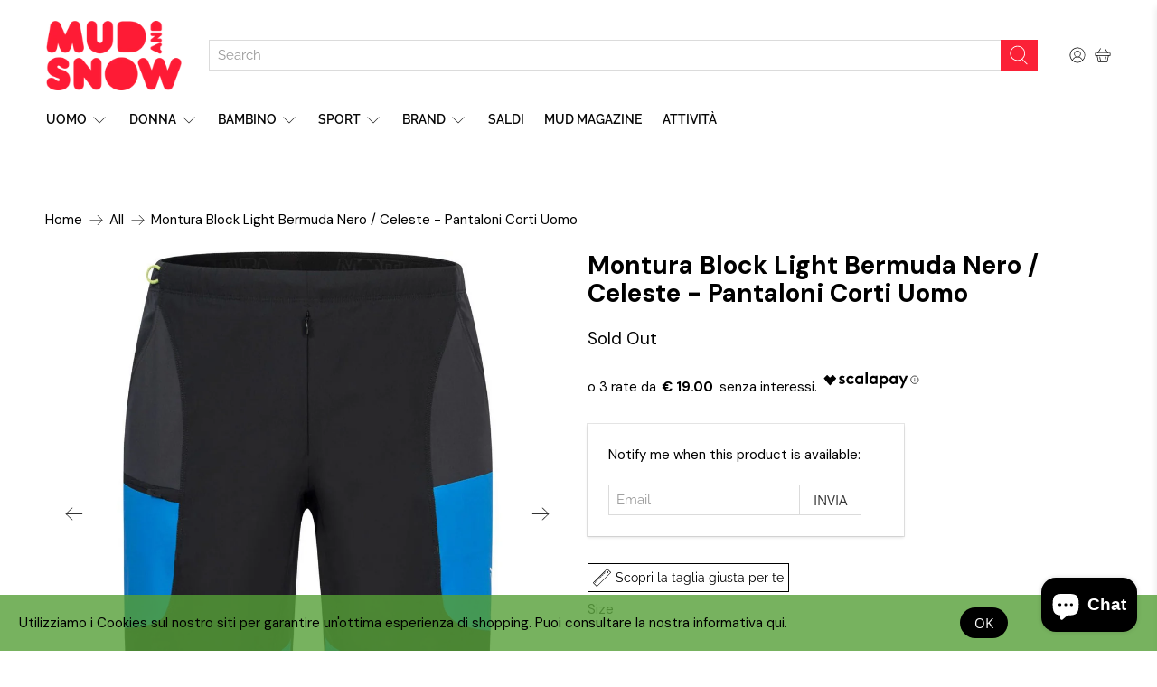

--- FILE ---
content_type: text/javascript
request_url: https://mudandsnow.com/cdn/shop/t/22/assets/z__jsHeader.js?v=36961418098897534721610093747
body_size: 756
content:
"use strict";Shopify.theme.jsHeader={init:function($section){var _this=this;Shopify.theme.jsHeader=$.extend(this,Shopify.theme.getSectionData($section)),this.$el=$("#header"),this.$menuToggle=this.$el.find(".header__menu-toggle");var announcementHeight=$(".announcement-sticky-wrapper").height();this.enable_overlay===!0&&isScreenSizeLarge()&&this.updateOverlayStyle(this.sectionUnderlayIsImage()),this.enable_sticky===!0&&isScreenSizeLarge()&&this.enableSticky(announcementHeight),this.header_layout=="centered"||this.header_layout=="search_focus"?this.$menuToggle.on("click",function(){_this.showStickyMenu()}):this.header_layout=="vertical"&&($section.find(".header-sticky-wrapper").stick_in_parent(),Shopify.theme_settings.announcement_enabled==!0&&Shopify.theme.jsAnnouncementBar.addVerticalHeaderTopMargin(),this.addOffScreenDropdownCheck()),$(".mega-menu").length>0&&Shopify.theme.jsMegaMenu.init($section),isScreenSizeLarge()||(this.unload(),Shopify.theme.mobileMenu.init()),$(".navbar-item").on("mouseleave",function(){Shopify.theme.jsHeader.collapseSubmenu($(this))}),$(".search-overlay__close").on("click",function(){Shopify.theme.jsHeader.hideSearch()}),$(document).on("click","[data-show-search-trigger]",function(){Shopify.theme.jsHeader.showSearch()})},collapseSubmenu:function(el){$(el).find(".has-submenu input").prop("checked",!1)},showStickyMenu:function(){this.$menuToggle.toggleClass("is-active"),this.$el.find(".sticky-menu-wrapper").toggleClass("is-visible")},hideStickyMenu:function(){this.$menuToggle.removeClass("is-active"),this.$el.find(".sticky-menu-wrapper").removeClass("is-visible")},disableSticky:function(){var $stickyEl=$("#header");$stickyEl.unstick(),$stickyEl.removeClass("sticky--enabled"),setTimeout(function(){$stickyEl.css("height","auto")},250)},enableSticky:function(offset){var _this2=this,$stickyEl=this.$el;$stickyEl.addClass("sticky--enabled"),$stickyEl.sticky({wrapperClassName:"header-sticky-wrapper",zIndex:40,topSpacing:offset||0}).on("sticky-start",function(){var headerHeight,announcementHeight;Shopify.theme_settings.header_layout=="centered"&&$("[data-ajax-cart-trigger]").removeClass("show-mini-cart"),Shopify.theme.jsHeader.enable_sticky==!0&&Shopify.theme_settings.header_layout!="vertical"&&(headerHeight=Shopify.theme.jsHeader.getHeaderHeight()),typeof Shopify.theme.jsAnnouncementBar!="undefined"&&Shopify.theme.jsAnnouncementBar.enable_sticky==!0&&Shopify.theme_settings.header_layout!="vertical"&&(announcementHeight=Shopify.theme.jsAnnouncementBar.getAnnouncementHeight());var totalHeight=headerHeight+announcementHeight;$stickyEl.parent().parent().find(".search-overlay").addClass("sticky-search").css("top",totalHeight+"px"),_this2.enable_overlay===!0&&_this2.sectionUnderlayIsImage()===!0?($stickyEl.parent().addClass("has-overlaid-header"),_this2.disableOverlayStyle()):_this2.enable_overlay===!0&&_this2.disableOverlayStyle()}).on("sticky-end",function(){$stickyEl.parent().parent().find(".search-overlay").removeClass("sticky-search").css("top","100%"),setTimeout(function(){$stickyEl.sticky("update")},250),_this2.$el.find(".sticky-menu-wrapper").removeClass("is-visible"),_this2.$menuToggle.removeClass("is-active"),_this2.enable_overlay===!0&&_this2.sectionUnderlayIsImage()===!0&&_this2.updateOverlayStyle(_this2.sectionUnderlayIsImage())})},disableOverlayStyle:function(){$("[data-enable_overlay]").attr("data-enable_overlay",!1)},enableOverlayStyle:function(){$("[data-enable_overlay]").attr("data-enable_overlay",!0)},updateOverlayStyle:function(overlayBoolean){$("[data-enable_overlay]").attr("data-enable_overlay",overlayBoolean)},sectionUnderlayIsImage:function(){var $firstSection=$("[data-check-for-order=true]").find("[id^=shopify-section]").first();return!!($firstSection.hasClass("overlaid-header-option")&&$.trim($firstSection.html()).length>0)},showSearch:function(){$("[data-show-search-trigger]").addClass("is-active"),Shopify.theme_settings.search_layout=="overlay"?($('[data-search-type="'+Shopify.theme_settings.search_layout+'"]').toggleClass("is-opened"),$('.search-form .search__fields input[type="text"]').focus()):$.fancybox.open($(".js-search-popup"),{baseClass:"search__lightbox",hash:!1,infobar:!1,toolbar:!1,loop:!0,smallBtn:!0,mobile:{preventCaptionOverlap:!1,toolbar:!1},beforeClose:function(){$("[data-show-search-trigger]").removeClass("is-active")}})},hideSearch:function(){$("[data-show-search-trigger]").removeClass("is-active"),Shopify.theme_settings.search_layout=="overlay"?$('[data-search-type="'+Shopify.theme_settings.search_layout+'"]').removeClass("is-opened"):$.fancybox.close($('[data-search-type="'+Shopify.theme_settings.search_layout+'"]'))},addOffScreenDropdownCheck:function(){$(".navbar-item.has-dropdown--vertical").hover(function(){var dropdown=$(this),menu=dropdown.find(".navbar-dropdown");menu.removeClass("navbar-dropdown--fix-offscreen"),menu.is(":off-screen")&&menu.addClass("navbar-dropdown--fix-offscreen")})},getHeaderHeight:function(){var headerHeight=$(".header-section").outerHeight()||0;return headerHeight},unload:function($section){$(".has-overlaid-header").removeClass("has-overlaid-header"),$(".search-overlay__close, [data-show-search-trigger]").off(),$(".navbar-item").off(),$("#header").off(),this.$menuToggle.off(),this.disableSticky(),this.disableOverlayStyle()}};
//# sourceMappingURL=/cdn/shop/t/22/assets/z__jsHeader.js.map?v=36961418098897534721610093747


--- FILE ---
content_type: application/javascript; charset=utf-8
request_url: https://worldztool.com/apiV2/shopify-2.0/scripts/product-visit.php?shop=mudandsnow.myshopify.com&id=8498050564431
body_size: 1514
content:
(function(window) {
    var x           = 0;
    var repetitions = 30 ;
    var prd_data    = "{\"prd_complete\":true,\"prd_id\":\"8498050564431\",\"prd_url\":\"https:\\/\\/mudandsnow.myshopify.com\\/products\\/\",\"prd_title\":\"\",\"prd_price\":\"\",\"prd_img\":\"\"}" ;
    var intervalID = window.setInterval(function () {
        var wrzp = document.getElementById("wrzpanel-container") ;
        if(!(window.Wrz && wrzp)) {
            if (++x === repetitions) {
                window.clearInterval(intervalID);
            }
            return ;
        }

        window.clearInterval(intervalID) ;

        /**********************************
        ** TRACE PRD VISIT
        ** vedere: 007-pagina.js
        **********************************/
        if(typeof hook_shopifyBeforePrdTrace === "function"){
            hook_shopifyBeforePrdTrace(prd_data) ;
        } else {
            wrz_trace('prdVisit', prd_data,'get_hist');
        }

        var cookie_data = JSON.parse(prd_data) ;
        var Properties  = window.Wrz.Properties ;
        var Server      = window.Wrz.Server ;
        var Cookies     = window.Wrz.Cookies ;
        var Functions   = window.Wrz.Functions ;
        var Events      = window.Wrz.Events ;

        //rating feedaty
        if(Properties.feedaty_show == 1){
            cookie_data = Functions.wrz_add_feedaty_rate(cookie_data,document);
        }

        var pid         = cookie_data.prd_id ;
        var prd_url     = cookie_data.prd_url;
        Events.trigger([Events.type.TIMEOUT_VISIT_PRODUCT], {prd_url: prd_url}) ;
        Events.trigger([
            Events.type.MULTIPLE_ENTER_PRODUCTS,
            Events.type.MULTIPLE_VISIT_PRODUCT
        ], {prd_id: pid}) ;

        /**
         * Se richiesto esegue operazioni specifiche di un sito
         * Esempio inserire il campo sconto per l'acquisto immediato.
         * vedere: worldztest.myshopify.com
         */
        // if (typeof hook_wrzPrdVisit === "function"){
        if(typeof hook_isShopifyAcquistoDiretto === "function" && hook_isShopifyAcquistoDiretto()) {
            hook_wrzPrdVisit(prd_url) ;

            if(typeof hook_shopifyHandlerIncQuantity === "function"){
                hook_shopifyHandlerIncQuantity(hook_wrzPrdVisit) ;
            } else {
                $(".js-qty__adjust").on('click', function(evt){
                    hook_wrzPrdVisit(prd_url) ;
                }) ;
            }

            return ;
        }
        var cid     = Properties.cid ;
        var shop_id = Properties.shop_id ;
        var currentCart = Wrz.Cookies.get_cookie('worldzCart') ;

        // Functions.setIntervalX(function (intervalID) {
        //     if(hook_wrzDiscountShopify){
        //         window.clearInterval(intervalID);
        //         hook_wrzDiscountShopify(cid, shop_id, null, currentCart.discount) ;
        //     }
        // }, 300,10);
    }, 500);

    function hook_wrzPrdVisit(prd_url) {
        var cid         = Wrz.Properties.cid ;
        var shop_id     = Wrz.Properties.shop_id ;
        var tot         = (typeof hook_wrzPrdPrice === "function")?hook_wrzPrdPrice():0 ;
        if(!tot) return ;

        var formData = new FormData();
        formData.append('cid', cid);
        formData.append('ctot',tot );

        var xmlHttp = new XMLHttpRequest();
        xmlHttp.onreadystatechange = function()
        {
            if(xmlHttp.readyState == 4 && xmlHttp.status == 200)
            {
                //callback(xmlHttp.responseText)
                var discount_obj = JSON.parse(xmlHttp.responseText);
                discount_obj    = discount_obj.result;
                var fbPost      = discount_obj.fbpost || 0 ;
                var discountApplied = discount_obj.wallet_real_discount ;
                if(!fbPost) discountApplied = 0 ;

                if (typeof hook_wrzDiscountShopify === "function"){
                    hook_wrzDiscountShopify(cid, shop_id, '', discountApplied) ;
                }

            }
        } ;
        xmlHttp.open("post", Wrz.Properties.apiurl_v + "/discount", true);
        xmlHttp.send(formData);

        var fetch   = window.fetch ;
        window.fetch = function(url, data) {
            if(url != "/wallets/checkouts.json" ) {
                return fetch.call(this, url, data) ;
            }
            var coupon  = wrzstoreL('WrzCouponShopify') ;
            var body    = JSON.parse(data.body) ;
            body.checkout.discount_code = coupon ;
            data.body = JSON.stringify(body) ;

            return fetch.call(this, url, data) ;
        } ;
    }



}.call(this, window));
